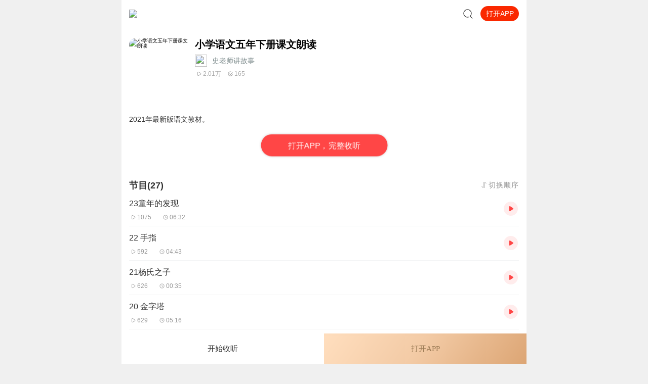

--- FILE ---
content_type: text/plain; charset=utf-8
request_url: https://hdaa.shuzilm.cn/report?v=1.2.0&e=1&c=1&r=26a371fb-5fd7-4b9a-8fba-f3286ab7ef96
body_size: 300
content:
Z0rgFV8EgI0wfncKplDIQjZ13v3hqyiRPBf+n96VROQINCtsmXUklA1wHHlY+Q3Ql3kVmBrlsUd2My9l0Of6ndRLPXpBbiH8WAPL/jne+hVPb9HI/o5UIRWKbJwgxZxHDCPEUN4Em8Uz4hURoYBypN3W+1ZEIoKmKdiTZAUj0RckjBZ4r/pHKlNkserj3WJLrx9aJDSb5pBFMW238CANXWdqnKjKylP71NDlfb3BzDfE3a2NH8F8f2++796ghp77+G/Bj3h+eXKv1PuP07J2eUz4sS6nlytxiFMIwe3GQEo=

--- FILE ---
content_type: text/plain; charset=UTF-8
request_url: https://m.ximalaya.com/revision/category/queryProductCategory?ptype=1&id=47351865
body_size: 12
content:
{"ret":200,"data":{"currentUid":0,"id":47351865,"ptype":1,"category":{"categoryId":92,"categoryPinyin":"ertongjiaoyu","categoryTitle":"少儿素养","subcategoryId":-1,"subcategoryName":"其他","subcategoryDisplayName":"其他","subcategoryCode":"qita"},"metas":[{"metaValueId":0,"metaDataId":0,"categoryId":92,"isSubCategory":false,"categoryName":"少儿素养","categoryPinyin":"ertongjiaoyu","metaValueCode":"","metaDisplayName":"少儿素养","link":"/ertongjiaoyu/"}],"channels":[]}}

--- FILE ---
content_type: text/plain; charset=UTF-8
request_url: https://m.ximalaya.com/revision/rank/v4/element?rankingId=100006%2C100149%2C100007&pageNum=3
body_size: 3569
content:
{"ret":200,"data":{"rankingIds":[100006,100149,100007],"currentUid":0,"rankList":[{"count":3,"ids":[61310701,108239077,47517749],"coverPath":"http://fdfs.xmcdn.com/storages/2044-audiofreehighqps/FD/C6/GKwRIUEHFbW-AABTmAGtTEY9.jpg","title":"热播榜","rankId":100006,"subtitle":"全站每日最热的专辑排名","shareUrl":"","contentType":2,"albums":[{"id":61310701,"albumTitle":"凡人修仙传|杨洋主演影视原著|姜广涛配音多播版本","customTitle":"风月如剑，破天修仙","albumUrl":"/album/61310701","cover":"storages/fe9f-audiofreehighqps/D9/DA/GKwRIJEGGtnIAAOdbwEyhidG.jpeg","anchorUrl":"/zhubo/86341650","playCount":2461288009,"trackCount":2115,"description":"忘语原著，《凡人修仙传》精品有声剧，欢迎收听！内容简介 一个普通的山村穷小子，偶然之下，跨入到一个...","tagStr":"完结","isPaid":true,"price":"","isSubscribe":false,"categoryId":3,"categoryCode":"youshengshu","categoryTitle":"有声书","lastUpdateTrack":"杨洋邀你来听影视原著，提前解锁大结局","lastUpdateTrackUri":"/sound/891798236","vipType":0,"anchorName":"光合积木","lastUptrackAtStr":"2025-07","rankingPositionChange":0,"subscriptInfo":{"albumSubscriptValue":2,"url":"http://imagev2.xmcdn.com/storages/fbb1-audiofreehighqps/60/6D/GMCoOSIJzdFAAAAyewK5blj5.png"},"albumSubscript":2,"salePoint":"专辑播放量超24.6亿"},{"id":108239077,"albumTitle":"青山丨头陀渊演播丨轻松搞笑丨重生穿越丨古代权谋丨VIP免费 | 多人有声剧","customTitle":"若你问，谁是这江湖里的不归客？他会答，清风，明月，我。","albumUrl":"/album/108239077","cover":"storages/f5df-audiofreehighqps/96/70/GKwRIasMxSA5AAnJrQQizkhE.jpeg","anchorUrl":"/zhubo/10778196","playCount":257059556,"trackCount":485,"description":"【购买须知】 1、本作品为付费有声书，购买成功后，即可收听。2、版权归原作者所有，严禁翻录成任何形...","tagStr":"","isPaid":true,"price":"","isSubscribe":false,"categoryId":3,"categoryCode":"youshengshu","categoryTitle":"有声书","lastUpdateTrack":"青山 第485集 斩首2（加更两集~）","lastUpdateTrackUri":"/sound/951435702","vipType":0,"anchorName":"头陀渊讲故事","lastUptrackAtStr":"19小时前","rankingPositionChange":0,"subscriptInfo":{"albumSubscriptValue":2,"url":"http://imagev2.xmcdn.com/storages/fbb1-audiofreehighqps/60/6D/GMCoOSIJzdFAAAAyewK5blj5.png"},"albumSubscript":2,"salePoint":"连载节目超四百集"},{"id":47517749,"albumTitle":"大奉打更人丨头陀渊领衔多人有声剧|畅听全集|王鹤棣、田曦薇主演影视剧原著|卖报小郎君","customTitle":"王鹤棣、田曦薇主演影视剧原著，畅听全集","albumUrl":"/album/47517749","cover":"storages/b482-audiofreehighqps/42/F6/GKwRIW4LR9utAAfalwNJaZve.jpeg","anchorUrl":"/zhubo/10778196","playCount":10376058605,"trackCount":1754,"description":"【冒泡有奖】听说杨千幻那厮要与我一较高下，我许七安要开始装叉了！快进入声音播放页戳下方输入框，冒...","tagStr":"完结","isPaid":true,"price":"","isSubscribe":false,"categoryId":3,"categoryCode":"youshengshu","categoryTitle":"有声书","lastUpdateTrack":"大奉打更人动画宣传片","lastUpdateTrackUri":"/sound/791353823","vipType":0,"anchorName":"头陀渊讲故事","lastUptrackAtStr":"2025-01","rankingPositionChange":0,"subscriptInfo":{"albumSubscriptValue":2,"url":"http://imagev2.xmcdn.com/storages/fbb1-audiofreehighqps/60/6D/GMCoOSIJzdFAAAAyewK5blj5.png"},"albumSubscript":2,"salePoint":"专辑播放量超103.7亿"}],"anchors":[]},{"count":3,"ids":[110668816,113099098,111228068],"coverPath":"http://fdfs.xmcdn.com/storages/1ce9-audiofreehighqps/43/C6/GMCoOR4HOTZeAABTmAHASb0B.jpeg","title":"新品榜","rankId":100149,"subtitle":"全站新品专辑排名","shareUrl":"","contentType":2,"albums":[{"id":110668816,"albumTitle":"重生回来：权势滔天丨头陀渊出品丨全景声丨都市爽文丨六道 | 热血丨重生丨VIP免费多人有声剧","customTitle":"从囚徒到警界利刃，这一世血债必偿， 携前世记忆闯警校，用警权撕碎所有阴谋","albumUrl":"/album/110668816","cover":"storages/8f52-audiofreehighqps/6F/3E/GAqh9sAM6wl3AAkkjgQ0_TFw.jpeg","anchorUrl":"/zhubo/10778196","playCount":79778810,"trackCount":374,"description":"内容简介 1998年，景云辉从十年牢狱的噩梦中惊醒，发现自己竟重生回改变命运的关键日——他刚为“兄弟”...","tagStr":"","isPaid":true,"price":"","isSubscribe":false,"categoryId":3,"categoryCode":"youshengshu","categoryTitle":"有声书","lastUpdateTrack":"重生回来：权势滔天 第374集 师出有名（搜新书《一路青云》）","lastUpdateTrackUri":"/sound/951635672","vipType":0,"anchorName":"头陀渊讲故事","lastUptrackAtStr":"40分钟前","rankingPositionChange":0,"subscriptInfo":{"albumSubscriptValue":2,"url":"http://imagev2.xmcdn.com/storages/fbb1-audiofreehighqps/60/6D/GMCoOSIJzdFAAAAyewK5blj5.png"},"albumSubscript":2,"salePoint":"最近一周更新"},{"id":113099098,"albumTitle":"无敌天命丨有声的紫襟演播丨青鸾峰上 | 全景声 | 热血逆袭丨热血爽文丨多人有声剧","customTitle":"谁言天命天注定？ 我命由我不由天！","albumUrl":"/album/113099098","cover":"storages/338e-audiofreehighqps/F0/B6/GKwRIDoNGXBEAAzSvQRJY6Lb.jpeg","anchorUrl":"/zhubo/1266964","playCount":24058268,"trackCount":298,"description":"内容简介 谁言天命天注定？我命由我不由天！声音出演 有声的紫襟 饰 旁白/叶天命男CV组 雾封华（紫襟团...","tagStr":"","isPaid":true,"price":"","isSubscribe":false,"categoryId":3,"categoryCode":"youshengshu","categoryTitle":"有声书","lastUpdateTrack":"第298集 革命世间大道！【搜新书：别逼我当首富】","lastUpdateTrackUri":"/sound/951385059","vipType":0,"anchorName":"有声的紫襟","lastUptrackAtStr":"23小时前","rankingPositionChange":0,"subscriptInfo":{"albumSubscriptValue":2,"url":"http://imagev2.xmcdn.com/storages/fbb1-audiofreehighqps/60/6D/GMCoOSIJzdFAAAAyewK5blj5.png"},"albumSubscript":2,"salePoint":"连载节目超二百集"},{"id":111228068,"albumTitle":"从箭术开始修行 丨伍壹演播丨重生穿越丨王朝争霸丨VIP免费 | 多人有声剧","customTitle":"以凡弑神，箭定乾坤","albumUrl":"/album/111228068","cover":"storages/81f0-audiofreehighqps/59/41/GAqhp50M8hOxAALxggQ37Lhm.jpg","anchorUrl":"/zhubo/35310389","playCount":48335528,"trackCount":869,"description":"内容简介 陈三石穿越到王朝末年的乱世，幸好有爆肝系统傍身。他本想打猎挣钱，有朝一日去武馆学两手拳...","tagStr":"","isPaid":true,"price":"","isSubscribe":false,"categoryId":3,"categoryCode":"youshengshu","categoryTitle":"有声书","lastUpdateTrack":"从箭术开始修行 第868集 举兵起义（7）（加更7）","lastUpdateTrackUri":"/sound/951446736","vipType":0,"anchorName":"伍壹先生","lastUptrackAtStr":"19小时前","rankingPositionChange":0,"subscriptInfo":{"albumSubscriptValue":2,"url":"http://imagev2.xmcdn.com/storages/fbb1-audiofreehighqps/60/6D/GMCoOSIJzdFAAAAyewK5blj5.png"},"albumSubscript":2,"salePoint":"最近一周更新"}],"anchors":[]},{"count":3,"ids":[9724463,71143288,63466746],"coverPath":"http://fdfs.xmcdn.com/storages/f93f-audiofreehighqps/F3/CE/GMCoOSEHFbZvAABTmAGtTMZl.jpg","title":"免费榜","rankId":100007,"subtitle":"全站最热的免费专辑排名","shareUrl":"","contentType":2,"albums":[{"id":9724463,"albumTitle":"《剑来》上 · 烽火戏诸侯&大斌","customTitle":"雪中树风骨，剑来正三观","albumUrl":"/album/9724463","cover":"storages/e8b3-audiofreehighqps/F2/36/GKwRIJEKmdQJAASE_wMCw5ry.jpeg","anchorUrl":"/zhubo/2342717","playCount":2256240133,"trackCount":885,"description":"新书力荐:《临安不夜侯》穿越&权谋，文本智商双在线，点击进入长篇仙侠玄幻小说《剑来》上部，重燃热血...","tagStr":"完结","isPaid":false,"price":"","isSubscribe":false,"categoryId":3,"categoryCode":"youshengshu","categoryTitle":"有声书","lastUpdateTrack":"《剑来》后续收听须知","lastUpdateTrackUri":"/sound/125500527","vipType":0,"anchorName":"大斌","lastUptrackAtStr":"2018-09","rankingPositionChange":0,"subscriptInfo":{"albumSubscriptValue":-1,"url":""},"albumSubscript":-1,"salePoint":"专辑订阅量超234.4万"},{"id":71143288,"albumTitle":"大秦：不装了，你爹我是秦始皇丨全本免费丨爆笑穿越丨伍壹剧社多人剧|赵家继承人秦朝","customTitle":"爆笑穿越，坑爹造反","albumUrl":"/album/71143288","cover":"storages/d7e2-audiofreehighqps/F6/00/GKwRIaIG_y4sABAAAAGkNjOk.jpeg","anchorUrl":"/zhubo/407193654","playCount":3739967824,"trackCount":1568,"description":"伍壹先生新书上架，阅文头部历史小说《满唐华彩》，点击这里即可收听，感谢支持~内容简介 赵浪一觉醒来...","tagStr":"完结","isPaid":false,"price":"","isSubscribe":false,"categoryId":3,"categoryCode":"youshengshu","categoryTitle":"有声书","lastUpdateTrack":"大秦：雅骚 005 | 新书上架，欢迎订阅","lastUpdateTrackUri":"/sound/721003777","vipType":0,"anchorName":"伍壹剧社","lastUptrackAtStr":"2024-04","rankingPositionChange":0,"subscriptInfo":{"albumSubscriptValue":-1,"url":""},"albumSubscript":-1,"salePoint":"专辑订阅量超168.4万"},{"id":63466746,"albumTitle":"岩中花述","customTitle":"成熟女性视角下的女性议题","albumUrl":"/album/63466746","cover":"storages/b16b-audiofreehighqps/D3/DA/GKwRIMAKUseZAAGMVwLoDarU.jpeg","anchorUrl":"/zhubo/452597657","playCount":18593938,"trackCount":76,"description":"欢迎来到智性女性的精神衣橱，本节目是由意大利品牌GIADA为GIADA WOMAN推出的一档播客节目。见识过世界...","tagStr":"","isPaid":false,"price":"","isSubscribe":false,"categoryId":1006,"categoryCode":"qita","categoryTitle":"其他","lastUpdateTrack":"S8E7 鲁豫对话李银河 | 从「三反」到 「银河」，她走出了时代","lastUpdateTrackUri":"/sound/944914550","vipType":0,"anchorName":"GIADA_岩中花述","lastUptrackAtStr":"23天前","rankingPositionChange":0,"subscriptInfo":{"albumSubscriptValue":65,"url":"http://imagev2.xmcdn.com/storages/85f9-audiofreehighqps/2E/F8/GKwRIaIIQzmjAAAG_AIgdbuU.png"},"albumSubscript":65,"salePoint":"专辑评分9.5分"}],"anchors":[]}]}}

--- FILE ---
content_type: text/plain; charset=utf-8
request_url: https://hdaa.shuzilm.cn/report?v=1.2.0&e=1&c=1&r=48cb8868-4d5b-41fb-a74a-5ba688e91582
body_size: 300
content:
Z0rgFV8EgI0wfncKplDIQjZ13v3hqyiRPBf+n96VROQINCtsmXUklA1wHHlY+Q3Ql3kVmBrlsUd2My9l0Of6ndRLPXpBbiH8WAPL/jne+hVPb9HI/o5UIRWKbJwgxZxHDCPEUN4Em8Uz4hURoYBypN3W+1ZEIoKmKdiTZAUj0RfD0DL1ajGdkF2ZxrLfx4EPbiQmt46ht2gvOKL2X5mnajK+T1KqBgWy5GB2usxd7OzE3a2NH8F8f2++796ghp77+G/Bj3h+eXKv1PuP07J2eUz4sS6nlytxiFMIwe3GQEo=

--- FILE ---
content_type: text/plain; charset=utf-8
request_url: https://hdaa.shuzilm.cn/report?v=1.2.0&e=1&c=1&r=e91eaa8f-3328-40e1-80ce-be20c0e6e5c7
body_size: 300
content:
Z0rgFV8EgI0wfncKplDIQjZ13v3hqyiRPBf+n96VROQINCtsmXUklA1wHHlY+Q3Ql3kVmBrlsUd2My9l0Of6ndRLPXpBbiH8WAPL/jne+hVPb9HI/o5UIRWKbJwgxZxHDCPEUN4Em8Uz4hURoYBypN3W+1ZEIoKmKdiTZAUj0RfiWJlYQWu7351+dWv5YpFTGfTDD4vjnHg4QTgAarwiCTIsqXbGiIXxs+jUld62dHvE3a2NH8F8f2++796ghp77+G/Bj3h+eXKv1PuP07J2eUz4sS6nlytxiFMIwe3GQEo=

--- FILE ---
content_type: text/plain; charset=utf-8
request_url: https://hdaa.shuzilm.cn/report?v=1.2.0&e=1&c=1&r=cd90d978-c937-4179-bf84-e35c46bc80a4
body_size: 300
content:
Z0rgFV8EgI0wfncKplDIQjZ13v3hqyiRPBf+n96VROQINCtsmXUklA1wHHlY+Q3Ql3kVmBrlsUd2My9l0Of6ndRLPXpBbiH8WAPL/jne+hVPb9HI/o5UIRWKbJwgxZxHDCPEUN4Em8Uz4hURoYBypN3W+1ZEIoKmKdiTZAUj0RdiaiZCwfsgWkB8ol+QLXEbCyIocz4SJoYs1VM5qIYxgeBBnFI6aUsUSoUnrfXr7tzE3a2NH8F8f2++796ghp77+G/Bj3h+eXKv1PuP07J2eUz4sS6nlytxiFMIwe3GQEo=

--- FILE ---
content_type: text/plain; charset=UTF-8
request_url: https://m.ximalaya.com/revision/search/rec/album?albumId=47351865&kw=%E5%B0%8F%E5%AD%A6%E8%AF%AD%E6%96%87%E4%BA%94%E5%B9%B4%E4%B8%8B%E5%86%8C%E8%AF%BE%E6%96%87%E6%9C%97%E8%AF%BB&rows=5
body_size: 2290
content:
{"ret":200,"data":{"illegal":false,"kw":"小学语文五年下册课文朗读","warnWord":"","album":{"docs":[{"playCount":5374417,"coverPath":"http://imagev2.xmcdn.com/storages/843d-audiofreehighqps/13/74/CMCoOSQE37xLAAGQqwDSRigr.jpg!op_type=3&columns=290&rows=290&magick=png","title":"统编小学语文五年级上册课文朗读","uid":181543403,"url":"/album/51843520","categoryPinyin":"ertong","categoryId":6,"intro":"统编版教材为全国通用版本，每天几分钟，辅助预习。","albumId":51843520,"isPaid":false,"isFinished":2,"categoryTitle":"儿童","createdAt":1628043596000,"isV":true,"updatedAt":1760130194000,"isVipFree":false,"nickname":"文亦有声","anchorPic":"group74/M05/28/EF/wKgO0l6b0dWTZ6fKAABeykJyvM4852.jpg","customTitle":"原文有图，精准朗读，辅助预习。","verifyType":1,"vipFreeType":0,"tracksCount":34,"priceTypes":[],"anchorUrl":"/zhubo/181543403","richTitle":"统编小学语文五年级上册课文朗读","vipType":0,"albumSubscript":-1,"lastUpTrackTitle":"观书有感其二","lastUpTrackId":446144974},{"playCount":8477135780,"coverPath":"http://imagev2.xmcdn.com/storages/ddc6-audiofreehighqps/74/93/GKwRIJILsbhXAARDLAOCQozX.jpeg!op_type=3&columns=290&rows=290&magick=png","title":"米小圈上学记:一二三年级 | 畅销出版物","uid":68394601,"url":"/album/6233693","categoryPinyin":"ertong","categoryId":6,"intro":" ★米小圈漫画书发布啦★《爆笑米小圈》漫画书来啦《米小圈上学记》一二三年级正版广播剧！《米小圈上学记》系列是儿童作家北猫最新创作的儿童小说系列，作品诙谐幽默、好玩有趣，通过描写米小圈的快乐生活以及他们和家长、老师、同学的好玩的故事，映射...","albumId":6233693,"isPaid":false,"isFinished":2,"categoryTitle":"儿童","createdAt":1482299340000,"isV":true,"updatedAt":1768193867000,"isVipFree":false,"nickname":"米小圈","anchorPic":"group76/M01/43/4C/wKgO3l5cYSaS5So6AADlDJbMOgU364.jpg","customTitle":"官方正版《米小圈上学记》广播剧！","verifyType":2,"vipFreeType":0,"tracksCount":282,"priceTypes":[],"anchorUrl":"/zhubo/68394601","richTitle":"米小圈上学记:一二三年级 | 畅销出版物","vipType":0,"albumSubscript":-1,"lastUpTrackTitle":"米小圈上学记番外篇：玩具争夺战（上）| 米小圈趣味猜谜语","lastUpTrackId":584488862},{"playCount":6804920,"coverPath":"http://imagev2.xmcdn.com/storages/07e5-audiofreehighqps/AA/2B/CMCoOSAD7nbpAAG1_gCCu12R.png!op_type=3&columns=290&rows=290&magick=png","title":"小学语文五年级上册课文朗读","uid":39366084,"url":"/album/39569266","categoryPinyin":"ertong","categoryId":6,"intro":"统编本小学语文教科书，最近几年年年在改版。因此，部分课文的文字有增、减、改等变动。如果您听到的朗读录音与您手头的教科书课文不完全一致，这是正常现象。","albumId":39569266,"isPaid":false,"isFinished":2,"categoryTitle":"儿童","createdAt":1593987828000,"isV":true,"updatedAt":1741049879000,"isVipFree":false,"nickname":"兴化语文网","anchorPic":"storages/1bf1-audiofreehighqps/18/52/GAqhoZAK319EAAFY-QMdVOUL.jpeg","customTitle":"兴语朗诵，用心用情！","verifyType":1,"vipFreeType":0,"tracksCount":35,"priceTypes":[],"anchorUrl":"/zhubo/39366084","richTitle":"小学语文五年级上册课文朗读","vipType":0,"albumSubscript":-1,"lastUpTrackTitle":"第八单元 语文园地（观书有感）","lastUpTrackId":320999233},{"playCount":2153865359,"coverPath":"http://imagev2.xmcdn.com/storages/b9b9-audiofreehighqps/B8/D8/GMCoOSYJqd2YAAMyGAKqsnDD.jpeg!op_type=3&columns=290&rows=290&magick=png","title":"李哪吒上学记｜稀里糊涂一年级&神神气气二年级","uid":390369569,"url":"/album/73772901","categoryPinyin":"ertong","categoryId":6,"intro":"其他互动【东海小学李哪吒】开小红书账号啦，快来关注和李哪吒成为好朋友！有机会免费领儿童会员、官方周边！【点击加入】东海小学广播站圈子，更多互动！李哪吒全新运动番上线啦点我，瞬移到《泳往直前李哪吒》故事还没听够？点我，瞬移到《李哪吒上学记...","albumId":73772901,"isPaid":false,"isFinished":1,"categoryTitle":"儿童","createdAt":1673526657000,"isV":true,"updatedAt":1764301636000,"isVipFree":false,"nickname":"东海小学广播站","anchorPic":"storages/034b-audiofreehighqps/DA/4B/GMCoOR8KReroAAotxwLjTYOb.png","customTitle":"李哪吒陪你一起解决100+个小学生经典烦恼！","verifyType":2,"vipFreeType":0,"tracksCount":493,"priceTypes":[],"anchorUrl":"/zhubo/390369569","richTitle":"李哪吒上学记｜稀里糊涂一年级&神神气气二年级","vipType":0,"albumSubscript":-1,"lastUpTrackTitle":"IP联动|校园保卫战|第2章 进入空间裂隙","lastUpTrackId":935490636},{"playCount":6899885,"coverPath":"http://imagev2.xmcdn.com/group84/M0B/79/DD/wKg5JF8xRAHyL812AAPmaYsGS9w431.jpg!op_type=3&columns=290&rows=290&magick=png","title":"小学五年级语文下册 | 课文朗读","uid":80904547,"url":"/album/33185073","categoryPinyin":"qita","categoryId":1005,"intro":"停课不停学，2020春季《小学语文五年级 下册》全部课文标准朗读，先人一步提前预习开学后的课程，让我们在这假期里携手努力，一起加油！本主播非机构，力求标准音朗读、用心感受课文，与家长和同学们共同成长。","albumId":33185073,"isPaid":false,"isFinished":1,"categoryTitle":"热点","createdAt":1580911709000,"isV":true,"updatedAt":1738393668000,"isVipFree":false,"nickname":"西山夏尔巴","anchorPic":"group75/M01/60/4C/wKgO015uZSeBtvZdAAJY4dIVGlY047.jpg","customTitle":"2020春季版《小学语文五年级 下册》","verifyType":1,"vipFreeType":0,"tracksCount":32,"priceTypes":[],"anchorUrl":"/zhubo/80904547","richTitle":"小学五年级语文下册 | 课文朗读","vipType":0,"albumSubscript":-1,"lastUpTrackTitle":"第八单元 语文园地 日积月累","lastUpTrackId":263219425}],"pageSize":5,"currentPage":1,"sc":{},"total":5,"totalPage":1,"index":999}}}

--- FILE ---
content_type: text/plain; charset=utf-8
request_url: https://hdaa.shuzilm.cn/report?v=1.2.0&e=1&c=1&r=3920b6cc-d3b8-4b35-a4d5-dc19cdb43d90
body_size: 300
content:
Z0rgFV8EgI0wfncKplDIQjZ13v3hqyiRPBf+n96VROQINCtsmXUklA1wHHlY+Q3Ql3kVmBrlsUd2My9l0Of6ndRLPXpBbiH8WAPL/jne+hVPb9HI/o5UIRWKbJwgxZxHDCPEUN4Em8Uz4hURoYBypN3W+1ZEIoKmKdiTZAUj0RcNoo5n80tpsH49e0JdiYvxvHA3Gm9ji/XY7K3N1SdzrSQBnsBf9nbnd3Vzrx0QyRzE3a2NH8F8f2++796ghp77+G/Bj3h+eXKv1PuP07J2eUz4sS6nlytxiFMIwe3GQEo=

--- FILE ---
content_type: text/plain; charset=utf-8
request_url: https://hdaa.shuzilm.cn/report?v=1.2.0&e=1&c=1&r=2f4e3f74-5a76-4471-937f-efacfd149991
body_size: 300
content:
Z0rgFV8EgI0wfncKplDIQjZ13v3hqyiRPBf+n96VROQINCtsmXUklA1wHHlY+Q3Ql3kVmBrlsUd2My9l0Of6ndRLPXpBbiH8WAPL/jne+hVPb9HI/o5UIRWKbJwgxZxHDCPEUN4Em8Uz4hURoYBypN3W+1ZEIoKmKdiTZAUj0RfWnccdT0y5kzQnLsPm0hpFUaW3XFcrDVBp3W/ypnObAw/cNikk7bQeliKtWlDJo8PE3a2NH8F8f2++796ghp77+G/Bj3h+eXKv1PuP07J2eUz4sS6nlytxiFMIwe3GQEo=